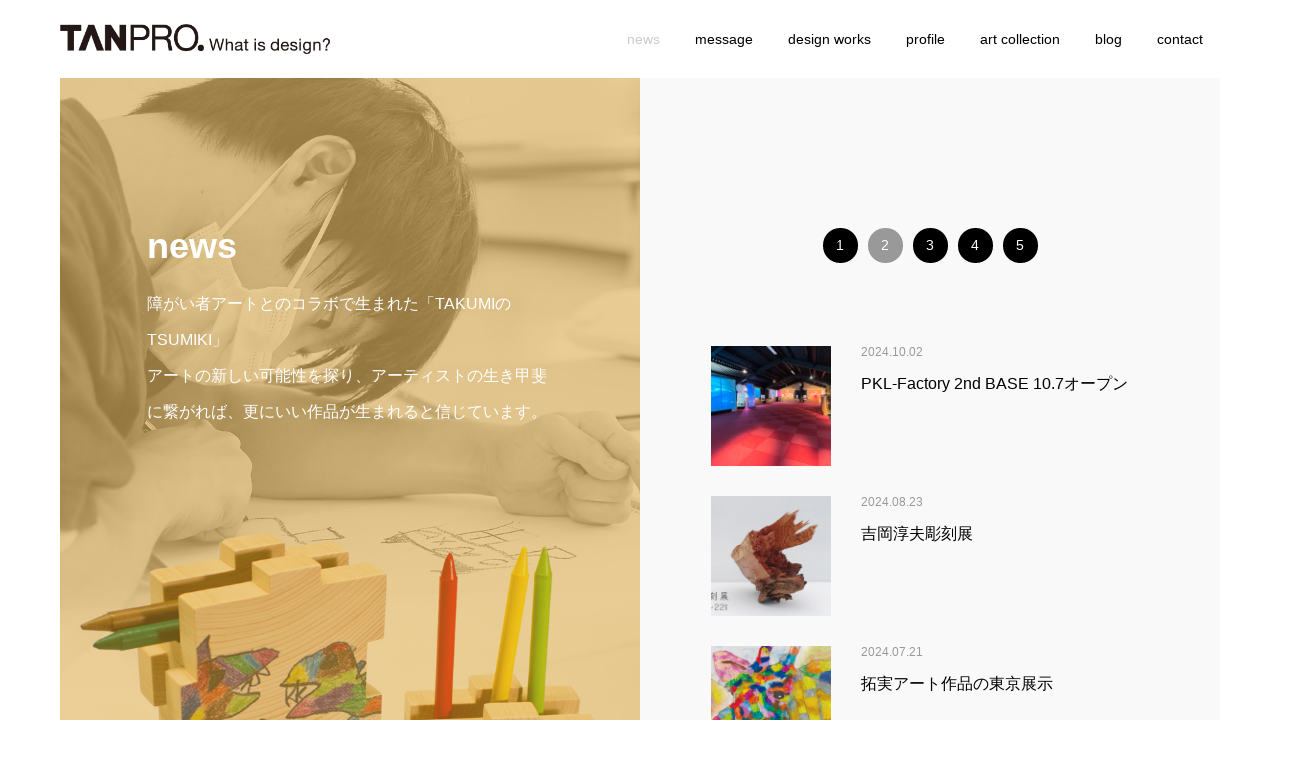

--- FILE ---
content_type: text/html; charset=UTF-8
request_url: https://tanpro.jp/news/page/2/
body_size: 8166
content:
<!DOCTYPE html>
<html lang="ja">
<head prefix="og: http://ogp.me/ns# fb: http://ogp.me/ns/fb#">
<meta charset="UTF-8">
<meta name="description" content="What is design?">
<meta name="viewport" content="width=device-width">
<meta property="og:type" content="website">
<meta property="og:url" content="https://tanpro.jp/news/page/2/">
<meta property="og:title" content="news &#8211; ページ 2 &#8211; TANPRO.">
<meta property="og:description" content="What is design?">
<meta property="og:site_name" content="TANPRO.">
<meta property="og:image" content="https://tanpro.jp/tanpro/wp-content/uploads/2022/10/TANPRO_FB.jpg">
<meta property="og:image:secure_url" content="https://tanpro.jp/tanpro/wp-content/uploads/2022/10/TANPRO_FB.jpg"> 
<meta property="og:image:width" content="1200"> 
<meta property="og:image:height" content="630">
<meta property="fb:app_id" content="768599564218063">
<title>news &#8211; ページ 2 &#8211; TANPRO.</title>
<meta name='robots' content='max-image-preview:large' />
<link rel='dns-prefetch' href='//webfonts.sakura.ne.jp' />
<link rel='dns-prefetch' href='//use.fontawesome.com' />
<link rel="alternate" type="application/rss+xml" title="TANPRO. &raquo; フィード" href="https://tanpro.jp/feed/" />
<link rel="alternate" type="application/rss+xml" title="TANPRO. &raquo; コメントフィード" href="https://tanpro.jp/comments/feed/" />
<link rel="alternate" type="application/rss+xml" title="TANPRO. &raquo; news フィード" href="https://tanpro.jp/news/feed/" />
<style id='wp-img-auto-sizes-contain-inline-css' type='text/css'>
img:is([sizes=auto i],[sizes^="auto," i]){contain-intrinsic-size:3000px 1500px}
/*# sourceURL=wp-img-auto-sizes-contain-inline-css */
</style>
<link rel='stylesheet' id='wp-block-library-css' href='https://tanpro.jp/tanpro/wp-includes/css/dist/block-library/style.min.css?ver=6.9' type='text/css' media='all' />
<style id='global-styles-inline-css' type='text/css'>
:root{--wp--preset--aspect-ratio--square: 1;--wp--preset--aspect-ratio--4-3: 4/3;--wp--preset--aspect-ratio--3-4: 3/4;--wp--preset--aspect-ratio--3-2: 3/2;--wp--preset--aspect-ratio--2-3: 2/3;--wp--preset--aspect-ratio--16-9: 16/9;--wp--preset--aspect-ratio--9-16: 9/16;--wp--preset--color--black: #000000;--wp--preset--color--cyan-bluish-gray: #abb8c3;--wp--preset--color--white: #ffffff;--wp--preset--color--pale-pink: #f78da7;--wp--preset--color--vivid-red: #cf2e2e;--wp--preset--color--luminous-vivid-orange: #ff6900;--wp--preset--color--luminous-vivid-amber: #fcb900;--wp--preset--color--light-green-cyan: #7bdcb5;--wp--preset--color--vivid-green-cyan: #00d084;--wp--preset--color--pale-cyan-blue: #8ed1fc;--wp--preset--color--vivid-cyan-blue: #0693e3;--wp--preset--color--vivid-purple: #9b51e0;--wp--preset--gradient--vivid-cyan-blue-to-vivid-purple: linear-gradient(135deg,rgb(6,147,227) 0%,rgb(155,81,224) 100%);--wp--preset--gradient--light-green-cyan-to-vivid-green-cyan: linear-gradient(135deg,rgb(122,220,180) 0%,rgb(0,208,130) 100%);--wp--preset--gradient--luminous-vivid-amber-to-luminous-vivid-orange: linear-gradient(135deg,rgb(252,185,0) 0%,rgb(255,105,0) 100%);--wp--preset--gradient--luminous-vivid-orange-to-vivid-red: linear-gradient(135deg,rgb(255,105,0) 0%,rgb(207,46,46) 100%);--wp--preset--gradient--very-light-gray-to-cyan-bluish-gray: linear-gradient(135deg,rgb(238,238,238) 0%,rgb(169,184,195) 100%);--wp--preset--gradient--cool-to-warm-spectrum: linear-gradient(135deg,rgb(74,234,220) 0%,rgb(151,120,209) 20%,rgb(207,42,186) 40%,rgb(238,44,130) 60%,rgb(251,105,98) 80%,rgb(254,248,76) 100%);--wp--preset--gradient--blush-light-purple: linear-gradient(135deg,rgb(255,206,236) 0%,rgb(152,150,240) 100%);--wp--preset--gradient--blush-bordeaux: linear-gradient(135deg,rgb(254,205,165) 0%,rgb(254,45,45) 50%,rgb(107,0,62) 100%);--wp--preset--gradient--luminous-dusk: linear-gradient(135deg,rgb(255,203,112) 0%,rgb(199,81,192) 50%,rgb(65,88,208) 100%);--wp--preset--gradient--pale-ocean: linear-gradient(135deg,rgb(255,245,203) 0%,rgb(182,227,212) 50%,rgb(51,167,181) 100%);--wp--preset--gradient--electric-grass: linear-gradient(135deg,rgb(202,248,128) 0%,rgb(113,206,126) 100%);--wp--preset--gradient--midnight: linear-gradient(135deg,rgb(2,3,129) 0%,rgb(40,116,252) 100%);--wp--preset--font-size--small: 13px;--wp--preset--font-size--medium: 20px;--wp--preset--font-size--large: 36px;--wp--preset--font-size--x-large: 42px;--wp--preset--spacing--20: 0.44rem;--wp--preset--spacing--30: 0.67rem;--wp--preset--spacing--40: 1rem;--wp--preset--spacing--50: 1.5rem;--wp--preset--spacing--60: 2.25rem;--wp--preset--spacing--70: 3.38rem;--wp--preset--spacing--80: 5.06rem;--wp--preset--shadow--natural: 6px 6px 9px rgba(0, 0, 0, 0.2);--wp--preset--shadow--deep: 12px 12px 50px rgba(0, 0, 0, 0.4);--wp--preset--shadow--sharp: 6px 6px 0px rgba(0, 0, 0, 0.2);--wp--preset--shadow--outlined: 6px 6px 0px -3px rgb(255, 255, 255), 6px 6px rgb(0, 0, 0);--wp--preset--shadow--crisp: 6px 6px 0px rgb(0, 0, 0);}:where(.is-layout-flex){gap: 0.5em;}:where(.is-layout-grid){gap: 0.5em;}body .is-layout-flex{display: flex;}.is-layout-flex{flex-wrap: wrap;align-items: center;}.is-layout-flex > :is(*, div){margin: 0;}body .is-layout-grid{display: grid;}.is-layout-grid > :is(*, div){margin: 0;}:where(.wp-block-columns.is-layout-flex){gap: 2em;}:where(.wp-block-columns.is-layout-grid){gap: 2em;}:where(.wp-block-post-template.is-layout-flex){gap: 1.25em;}:where(.wp-block-post-template.is-layout-grid){gap: 1.25em;}.has-black-color{color: var(--wp--preset--color--black) !important;}.has-cyan-bluish-gray-color{color: var(--wp--preset--color--cyan-bluish-gray) !important;}.has-white-color{color: var(--wp--preset--color--white) !important;}.has-pale-pink-color{color: var(--wp--preset--color--pale-pink) !important;}.has-vivid-red-color{color: var(--wp--preset--color--vivid-red) !important;}.has-luminous-vivid-orange-color{color: var(--wp--preset--color--luminous-vivid-orange) !important;}.has-luminous-vivid-amber-color{color: var(--wp--preset--color--luminous-vivid-amber) !important;}.has-light-green-cyan-color{color: var(--wp--preset--color--light-green-cyan) !important;}.has-vivid-green-cyan-color{color: var(--wp--preset--color--vivid-green-cyan) !important;}.has-pale-cyan-blue-color{color: var(--wp--preset--color--pale-cyan-blue) !important;}.has-vivid-cyan-blue-color{color: var(--wp--preset--color--vivid-cyan-blue) !important;}.has-vivid-purple-color{color: var(--wp--preset--color--vivid-purple) !important;}.has-black-background-color{background-color: var(--wp--preset--color--black) !important;}.has-cyan-bluish-gray-background-color{background-color: var(--wp--preset--color--cyan-bluish-gray) !important;}.has-white-background-color{background-color: var(--wp--preset--color--white) !important;}.has-pale-pink-background-color{background-color: var(--wp--preset--color--pale-pink) !important;}.has-vivid-red-background-color{background-color: var(--wp--preset--color--vivid-red) !important;}.has-luminous-vivid-orange-background-color{background-color: var(--wp--preset--color--luminous-vivid-orange) !important;}.has-luminous-vivid-amber-background-color{background-color: var(--wp--preset--color--luminous-vivid-amber) !important;}.has-light-green-cyan-background-color{background-color: var(--wp--preset--color--light-green-cyan) !important;}.has-vivid-green-cyan-background-color{background-color: var(--wp--preset--color--vivid-green-cyan) !important;}.has-pale-cyan-blue-background-color{background-color: var(--wp--preset--color--pale-cyan-blue) !important;}.has-vivid-cyan-blue-background-color{background-color: var(--wp--preset--color--vivid-cyan-blue) !important;}.has-vivid-purple-background-color{background-color: var(--wp--preset--color--vivid-purple) !important;}.has-black-border-color{border-color: var(--wp--preset--color--black) !important;}.has-cyan-bluish-gray-border-color{border-color: var(--wp--preset--color--cyan-bluish-gray) !important;}.has-white-border-color{border-color: var(--wp--preset--color--white) !important;}.has-pale-pink-border-color{border-color: var(--wp--preset--color--pale-pink) !important;}.has-vivid-red-border-color{border-color: var(--wp--preset--color--vivid-red) !important;}.has-luminous-vivid-orange-border-color{border-color: var(--wp--preset--color--luminous-vivid-orange) !important;}.has-luminous-vivid-amber-border-color{border-color: var(--wp--preset--color--luminous-vivid-amber) !important;}.has-light-green-cyan-border-color{border-color: var(--wp--preset--color--light-green-cyan) !important;}.has-vivid-green-cyan-border-color{border-color: var(--wp--preset--color--vivid-green-cyan) !important;}.has-pale-cyan-blue-border-color{border-color: var(--wp--preset--color--pale-cyan-blue) !important;}.has-vivid-cyan-blue-border-color{border-color: var(--wp--preset--color--vivid-cyan-blue) !important;}.has-vivid-purple-border-color{border-color: var(--wp--preset--color--vivid-purple) !important;}.has-vivid-cyan-blue-to-vivid-purple-gradient-background{background: var(--wp--preset--gradient--vivid-cyan-blue-to-vivid-purple) !important;}.has-light-green-cyan-to-vivid-green-cyan-gradient-background{background: var(--wp--preset--gradient--light-green-cyan-to-vivid-green-cyan) !important;}.has-luminous-vivid-amber-to-luminous-vivid-orange-gradient-background{background: var(--wp--preset--gradient--luminous-vivid-amber-to-luminous-vivid-orange) !important;}.has-luminous-vivid-orange-to-vivid-red-gradient-background{background: var(--wp--preset--gradient--luminous-vivid-orange-to-vivid-red) !important;}.has-very-light-gray-to-cyan-bluish-gray-gradient-background{background: var(--wp--preset--gradient--very-light-gray-to-cyan-bluish-gray) !important;}.has-cool-to-warm-spectrum-gradient-background{background: var(--wp--preset--gradient--cool-to-warm-spectrum) !important;}.has-blush-light-purple-gradient-background{background: var(--wp--preset--gradient--blush-light-purple) !important;}.has-blush-bordeaux-gradient-background{background: var(--wp--preset--gradient--blush-bordeaux) !important;}.has-luminous-dusk-gradient-background{background: var(--wp--preset--gradient--luminous-dusk) !important;}.has-pale-ocean-gradient-background{background: var(--wp--preset--gradient--pale-ocean) !important;}.has-electric-grass-gradient-background{background: var(--wp--preset--gradient--electric-grass) !important;}.has-midnight-gradient-background{background: var(--wp--preset--gradient--midnight) !important;}.has-small-font-size{font-size: var(--wp--preset--font-size--small) !important;}.has-medium-font-size{font-size: var(--wp--preset--font-size--medium) !important;}.has-large-font-size{font-size: var(--wp--preset--font-size--large) !important;}.has-x-large-font-size{font-size: var(--wp--preset--font-size--x-large) !important;}
/*# sourceURL=global-styles-inline-css */
</style>

<style id='classic-theme-styles-inline-css' type='text/css'>
/*! This file is auto-generated */
.wp-block-button__link{color:#fff;background-color:#32373c;border-radius:9999px;box-shadow:none;text-decoration:none;padding:calc(.667em + 2px) calc(1.333em + 2px);font-size:1.125em}.wp-block-file__button{background:#32373c;color:#fff;text-decoration:none}
/*# sourceURL=/wp-includes/css/classic-themes.min.css */
</style>
<style id='font-awesome-svg-styles-default-inline-css' type='text/css'>
.svg-inline--fa {
  display: inline-block;
  height: 1em;
  overflow: visible;
  vertical-align: -.125em;
}
/*# sourceURL=font-awesome-svg-styles-default-inline-css */
</style>
<link rel='stylesheet' id='font-awesome-svg-styles-css' href='https://tanpro.jp/tanpro/wp-content/uploads/font-awesome/v6.1.1/css/svg-with-js.css' type='text/css' media='all' />
<style id='font-awesome-svg-styles-inline-css' type='text/css'>
   .wp-block-font-awesome-icon svg::before,
   .wp-rich-text-font-awesome-icon svg::before {content: unset;}
/*# sourceURL=font-awesome-svg-styles-inline-css */
</style>
<link rel='stylesheet' id='foobox-free-min-css' href='https://tanpro.jp/tanpro/wp-content/plugins/foobox-image-lightbox/free/css/foobox.free.min.css?ver=2.7.35' type='text/css' media='all' />
<link rel='stylesheet' id='numero-style-css' href='https://tanpro.jp/tanpro/wp-content/themes/numero/style.css?ver=1.4.1' type='text/css' media='all' />
<link rel='stylesheet' id='numero-slick-css' href='https://tanpro.jp/tanpro/wp-content/themes/numero/css/slick.min.css?ver=6.9' type='text/css' media='all' />
<link rel='stylesheet' id='numero-perfect-scrollbar-css' href='https://tanpro.jp/tanpro/wp-content/themes/numero/css/perfect-scrollbar.css?ver=6.9' type='text/css' media='all' />
<link rel='stylesheet' id='font-awesome-official-css' href='https://use.fontawesome.com/releases/v6.1.1/css/all.css' type='text/css' media='all' integrity="sha384-/frq1SRXYH/bSyou/HUp/hib7RVN1TawQYja658FEOodR/FQBKVqT9Ol+Oz3Olq5" crossorigin="anonymous" />
<link rel='stylesheet' id='font-awesome-official-v4shim-css' href='https://use.fontawesome.com/releases/v6.1.1/css/v4-shims.css' type='text/css' media='all' integrity="sha384-4Jczmr1SlicmtiAiHGxwWtSzLJAS97HzJsKGqfC0JtZktLrPXIux1u6GJNVRRqiN" crossorigin="anonymous" />
<script type="text/javascript" src="https://tanpro.jp/tanpro/wp-includes/js/jquery/jquery.min.js?ver=3.7.1" id="jquery-core-js"></script>
<script type="text/javascript" src="https://tanpro.jp/tanpro/wp-includes/js/jquery/jquery-migrate.min.js?ver=3.4.1" id="jquery-migrate-js"></script>
<script type="text/javascript" src="//webfonts.sakura.ne.jp/js/sakurav3.js?fadein=0&amp;ver=3.1.4" id="typesquare_std-js"></script>
<script type="text/javascript" id="foobox-free-min-js-before">
/* <![CDATA[ */
/* Run FooBox FREE (v2.7.35) */
var FOOBOX = window.FOOBOX = {
	ready: true,
	disableOthers: false,
	o: {wordpress: { enabled: true }, countMessage:'image %index of %total', captions: { dataTitle: ["captionTitle","title"], dataDesc: ["captionDesc","description"] }, rel: '', excludes:'.fbx-link,.nofoobox,.nolightbox,a[href*="pinterest.com/pin/create/button/"]', affiliate : { enabled: false }},
	selectors: [
		".foogallery-container.foogallery-lightbox-foobox", ".foogallery-container.foogallery-lightbox-foobox-free", ".gallery", ".wp-block-gallery", ".wp-caption", ".wp-block-image", "a:has(img[class*=wp-image-])", ".post a:has(img[class*=wp-image-])", ".foobox"
	],
	pre: function( $ ){
		// Custom JavaScript (Pre)
		
	},
	post: function( $ ){
		// Custom JavaScript (Post)
		
		// Custom Captions Code
		
	},
	custom: function( $ ){
		// Custom Extra JS
		
	}
};
//# sourceURL=foobox-free-min-js-before
/* ]]> */
</script>
<script type="text/javascript" src="https://tanpro.jp/tanpro/wp-content/plugins/foobox-image-lightbox/free/js/foobox.free.min.js?ver=2.7.35" id="foobox-free-min-js"></script>
<link rel="https://api.w.org/" href="https://tanpro.jp/wp-json/" /><link rel="EditURI" type="application/rsd+xml" title="RSD" href="https://tanpro.jp/tanpro/xmlrpc.php?rsd" />
<meta name="generator" content="WordPress 6.9" />
<link rel="shortcut icon" href="https://tanpro.jp/tanpro/wp-content/uploads/2022/10/favicon.png">
<style>
body { background-color: #ffffff; }
.p-header__bar, .p-header__bar a, .p-footer, .p-footer a { color: #000000; }
.p-header__bar a:hover, .p-footer a:hover { color: #cccccc; }
.l-main { background-color: #f9f9f9; }
.p-body a, .custom-html-widget a { color: #0090ea; }
.p-body a:hover, .custom-html-widget a:hover { color: #cccccc; }
.p-archive-categories__filter-item.is-active { background-color: rgba(255, 255, 255, 0.5); }
.p-category-item, .p-button, .p-page-links > span, .p-page-links a:hover, .p-pager__item .current, .p-pager__item a:hover, .p-archive-categories__filter-item:hover { background-color: #ffffff; }
.p-index-newsticker__item-date { color: #ffffff }
.p-ranking__item-rank-bg::after::after { border-left-color: #ffffff; border-top-color: #ffffff; }
.p-archive-categories--type2 .p-archive-categories__filter-item.is-active { background-color: rgba(255, 255, 255, 0.5); }
.p-gallery-category-item, .p-entry-gallery .p-button, .p-entry-gallery .p-page-links > span, .p-entry-gallery .p-page-links a:hover, .p-pager-gallery .p-pager__item .current, .p-pager-gallery .p-pager__item a:hover, .p-archive-categories--type2 .p-archive-categories__filter-item:hover, .p-archive-gallery__item-button:hover, .p-entry-gallery__likes:hover { background-color: #ffffff; }
.p-modal-gallery-slide__button-likes:hover, .p-modal-gallery-slide__button-link:hover { border-color: #ffffff; background-color: #ffffff; }
.p-index-newsticker--type2 .p-index-newsticker__item-date, body.is-wp-mobile-device .p-archive-gallery__item-button:hover, .p-entry-gallery__likes, .p-modal-gallery-slide__button-likes, .p-modal-gallery-slide__category a:hover { color: #ffffff }
.p-ranking--gallery .p-ranking__item-rank-bg::after { border-left-color: #ffffff; border-top-color: #ffffff; }
.c-comment__tab-item.is-active a, .c-comment__tab-item a:hover, .c-comment__tab-item.is-active p { background-color: rgba(255, 255, 255, 0.7); }
.c-comment__tab-item.is-active a:after, .c-comment__tab-item.is-active p:after { border-top-color: rgba(255, 255, 255, 0.7); }
.p-index-newsticker, .p-archive-categories__filter, .p-archive-categories { background-color: #e6e6e6; }
body, input, textarea { font-family: "Segoe UI", Verdana, "游ゴシック", YuGothic, "Hiragino Kaku Gothic ProN", Meiryo, sans-serif; }
.p-logo, .p-entry__title, .p-headline, .p-page-header__title, .p-page-header__image-title, .p-widget__title {
font-family: "Segoe UI", Verdana, "游ゴシック", YuGothic, "Hiragino Kaku Gothic ProN", Meiryo, sans-serif;
}
.c-load--type1 { border: 3px solid rgba(153, 153, 153, 0.2); border-top-color: #000000; }
.p-hover-effect--type1:hover .p-hover-effect__image { -webkit-transform: scale(1.2) rotate(2deg); -moz-transform: scale(1.2) rotate(2deg); -ms-transform: scale(1.2) rotate(2deg); transform: scale(1.2) rotate(2deg); }
.p-hover-effect--type2 .p-hover-effect__image { -webkit-transform: scale(1.2) translate3d(-8px, 0, 0); -moz-transform: scale(1.2) translate3d(-8px, 0, 0); -ms-transform: scale(1.2) translate3d(-8px, 0, 0); transform: scale(1.2) translate3d(-8px, 0, 0); }
.p-hover-effect--type2:hover .p-hover-effect__image { -webkit-transform: scale(1.2) translate3d(8px, 0, 0); -moz-transform: scale(1.2) translate3d(8px, 0, 0); -ms-transform: scale(1.2) translate3d(8px, 0, 0); transform: scale(1.2) translate3d(8px, 0, 0); }
.p-hover-effect--type2:hover .p-hover-effect__bg { background: #000000; }
.p-hover-effect--type2:hover .p-hover-effect__image { opacity: 0.5 }
.p-hover-effect--type3:hover .p-hover-effect__bg { background: #000000; }
.p-hover-effect--type3:hover .p-hover-effect__image { opacity: 0.5; }
.p-entry__title { font-size: 36px; }
.p-entry__body { color: #000000; font-size: 16px; }
.p-entry__header.has-image .p-entry__date, .p-entry__header.has-image .p-entry__title { color: #ffffff; }
.p-entry-post__header.has-image .p-entry__header-overlay { background-color: rgba(0, 0, 0, 0.2); }
.p-entry-gallery__title { color: #000000; font-size: 32px; }
.p-entry-gallery__body { color: #000000; font-size: 14px; }
.p-archive-gallery__item-caption { background-color: rgba(255, 255, 255, 0.5); }
.p-modal-gallery { background-color: #ffffff; }
.p-modal-gallery-slider, .p-modal-gallery-slider a { color: #000000; }
.p-modal-gallery-slider .slick-arrow { color: #000000; }
.p-modal-gallery-slider .slick-arrow:hover { color: #999999; }
.p-modal-gallery-thumbnail-slider { background-color: #c1c1c1; }
.p-entry-information__title { font-size: 35px; }
.p-entry-information__body { color: #000000; font-size: 15px; }
.p-entry-information__header.has-image .p-entry__date, .p-entry-information__header.has-image .p-entry__title { color: #ffffff; }
.p-entry-information__header.has-image .p-entry__header-overlay { background-color: rgba(48, 48, 48, 0.3); }
.p-header__logo--text { font-size: 26px; }
.p-global-nav .sub-menu a { background-color: #222222; color: #ffffff; }
.p-global-nav .sub-menu a:hover, .p-global-nav .sub-menu .current-menu-item > a { background-color: #999999; color: #ffffff; }
.p-megamenu-a { background-color: #222222; }
.p-megamenu-a__list-item { background-color: #00a4a4; }
.p-megamenu-b { background-color: #222222; }
.p-drawer__contents { background-color: #f0f0f0; }
.p-drawer__contents, .p-drawer__contents a, .p-drawer .p-widget__title { color: #000000; }
.p-drawer .ps__thumb-y { background-color: #666666; }
@media (min-width: 992px) {
	.p-global-nav > li > a { color: #000000; }
	.p-global-nav > li:hover > a, .p-global-nav > li.current-menu-item > a { color: #cccccc; }
	.p-drawer__contents a:hover, .p-drawer__contents .current-cat a { color: #ff8000; }
	.p-sidemenu, .p-sidemenu a { color: #000000; }
	.p-sidemenu a:hover { color: #cccccc; }
}
@media only screen and (max-width: 991px) {
	body.l-header__fix--mobile .is-header-fixed .l-header__bar { background-color: rgba(255, 255, 255, 0.8); }
	.p-header__logo--text { font-size: 24px; }
	.p-drawer__contents a:hover, .p-drawer__contents .current-cat a { color: #ff8000; }
	.p-drawer__menu a, .p-drawer__menu .p-sidemenu__nourl, .p-drawer__menu > li > a { background-color: #222222; color: #ffffff; }
	.p-drawer__menu a:hover, .p-drawer__menu > li > a:hover { background-color: #222222; color: #ff8000; }
	.p-drawer__menu .sub-menu a { background-color: #333333; color: #ffffff; }
	.p-drawer__menu .sub-menu a:hover { background-color: #333333; color: #ff8000; }
	.p-archive-gallery__item-button:hover { color: #ffffff; }
	.p-entry__title { font-size: 22px; }
	.p-entry__body { font-size: 14px; }
	.p-entry-gallery__title { font-size: 20px; }
	.p-entry-gallery__body { font-size: 12px; }
	.p-entry-information__title { font-size: 21px; }
	.p-entry-information__body { font-size: 13px; }
	.p-modal-gallery-slider, .p-modal-gallery-slider a {  }
	.p-modal-gallery-slider .slick-arrow, .p-modal-gallery-slider .slick-arrow:hover {  }
}
body.home main.l-main {
  background-color: #ffffff;
}


.p-header__logo img {
  max-width: 270px;
}

.p-gallery-category-item{
display: none;
}

div.p-header__logo--mobile img{
max-width: 240px;
}

nav.p-global-nav__container{
  right: 0!important;
}

@media screen and (min-width: 992px) {
.p-global-nav {
  justify-content: flex-end;
}
}

.p-archive-gallery__item-title {
  display: none;
}

.p-archive-gallery__item-button {
 background:rgba(0,0,0,0.8);
}
.p-archive-gallery__item-button:hover {
  background-color: rgba(0,0,0,0.5);
}

a.p-archive-gallery__item-button::before {
color: #ffffff;
}

@media only screen and (max-width: 991px){
a.p-archive-gallery__item-button::before {
  color: #ffffff;
}
}

body.is-wp-mobile-device .p-archive-gallery__item-button {
  background:rgba(0,0,0,0.5) !important;
  border-radius: 50%;
  color: #fff ;
  height: 30px;
  line-height: 30px;
  width: 30px;
}

.p-archive-gallery__item-button-gallery::before {
  content: '\e948';
}

body.is-wp-mobile-device .p-archive-gallery__item-thumbnail::after {
background: none;
}

.wp-calendar-table td {
color: #ccc !important;
}


.wp-calendar-table td a {
color: #000 !important;
font-weight: bold;
}

.p-category-item, .p-category-item:hover {
  color: #000000;
}

.p-pager__item .current {
  background-color: #ccc;
}

.p-pager__item a:hover{
  color: #000 !important;
}

.p-entry-gallery__likes {
  color: #000;
}

.p-entry-gallery__likes:hover {
  color: #ccc;
}

.p-modal-gallery-slider a:hover {
  color: #ccc;
border: 1px solid #eee;
}

</style>
</head>
<body class="archive paged post-type-archive post-type-archive-news paged-2 post-type-paged-2 wp-theme-numero l-header--type2--mobile l-header__fix--mobile">
<div id="site_loader_overlay">
	<div id="site_loader_animation" class="c-load--type1">
	</div>
</div>
<header id="js-header" class="l-header">
	<div class="l-header__bar l-header__bar--mobile p-header__bar">
		<div class="p-header__bar-inner l-inner--md l-inner--sm">
			<div class="p-logo p-header__logo p-header__logo--retina">
				<a href="https://tanpro.jp/"><img src="https://tanpro.jp/tanpro/wp-content/uploads/2022/10/logo_03.png" alt="TANPRO." width="459"></a>
			</div>
			<div class="p-logo p-header__logo--mobile p-header__logo--retina">
				<a href="https://tanpro.jp/"><img src="https://tanpro.jp/tanpro/wp-content/uploads/2022/10/logo_03.png" alt="TANPRO." width="459"></a>
			</div>
			<a href="#" id="js-menu-button" class="p-menu-button c-menu-button u-hidden u-visible-sm"></a>
		</div>
	</div>
	<div class="p-drawer p-drawer--mobile">
		<div class="p-drawer__inner l-inner--md">
			<div class="p-drawer__contents">
<div class="p-widget p-widget-drawer WP_Widget_Search">
<form role="search" method="get" id="searchform" class="searchform" action="https://tanpro.jp/">
				<div>
					<label class="screen-reader-text" for="s">検索:</label>
					<input type="text" value="" name="s" id="s" />
					<input type="submit" id="searchsubmit" value="検索" />
				</div>
			</form></div>
<nav class="p-global-nav__container p-drawer__menu"><ul id="js-global-nav" class="p-global-nav"><li id="menu-item-44" class="menu-item menu-item-type-post_type_archive menu-item-object-news current-menu-item menu-item-44"><a href="https://tanpro.jp/news/" aria-current="page">news<span class="p-global-nav__toggle"></span></a></li>
<li id="menu-item-42" class="menu-item menu-item-type-post_type menu-item-object-page menu-item-42"><a href="https://tanpro.jp/message/">message<span class="p-global-nav__toggle"></span></a></li>
<li id="menu-item-53" class="menu-item menu-item-type-custom menu-item-object-custom menu-item-53"><a href="/gallery/">design works<span class="p-global-nav__toggle"></span></a></li>
<li id="menu-item-47" class="menu-item menu-item-type-post_type menu-item-object-page menu-item-47"><a href="https://tanpro.jp/profile/">profile<span class="p-global-nav__toggle"></span></a></li>
<li id="menu-item-1786" class="menu-item menu-item-type-post_type menu-item-object-page menu-item-has-children menu-item-1786"><a href="https://tanpro.jp/ozaki-gallery/">art collection<span class="p-global-nav__toggle"></span></a>
<ul class="sub-menu">
	<li id="menu-item-1787" class="menu-item menu-item-type-post_type menu-item-object-page menu-item-1787"><a href="https://tanpro.jp/ozaki-gallery/">カメラマン 尾崎 清忠<span class="p-global-nav__toggle"></span></a></li>
</ul>
</li>
<li id="menu-item-644" class="menu-item menu-item-type-post_type menu-item-object-page current_page_parent menu-item-has-children menu-item-644"><a href="https://tanpro.jp/blog/">blog<span class="p-global-nav__toggle"></span></a>
<ul class="sub-menu">
	<li id="menu-item-1515" class="menu-item menu-item-type-taxonomy menu-item-object-category menu-item-1515"><a href="https://tanpro.jp/category/hitorigoto/">hitorigoto<span class="p-global-nav__toggle"></span></a></li>
	<li id="menu-item-1516" class="menu-item menu-item-type-taxonomy menu-item-object-category menu-item-1516"><a href="https://tanpro.jp/category/customer_news/">Customer news<span class="p-global-nav__toggle"></span></a></li>
	<li id="menu-item-1710" class="menu-item menu-item-type-taxonomy menu-item-object-category menu-item-1710"><a href="https://tanpro.jp/category/my-favorites/">My Favorites<span class="p-global-nav__toggle"></span></a></li>
</ul>
</li>
<li id="menu-item-56" class="menu-item menu-item-type-post_type menu-item-object-page menu-item-56"><a href="https://tanpro.jp/contact/">contact<span class="p-global-nav__toggle"></span></a></li>
</ul></nav>			</div>
			<div class="p-drawer-overlay"></div>
		</div>
	</div>
</header>
<main class="l-main l-inner--md">
	<div class="l-inner--sm l-main-layout--type2">
		<header class="p-page-header__image" style="background-image: url(https://tanpro.jp/tanpro/wp-content/uploads/2022/06/img_tsumiki_tate.jpg);">
			<div class="p-page-header__overlay" style="background-color: rgba(216, 160, 47, 0.5);">
				<div class="p-page-header__inner l-inner">
					<h1 class="p-page-header__image-title ">news</h1>
					<p class="p-page-header__image-desc">障がい者アートとのコラボで生まれた「TAKUMIのTSUMIKI」<br>アートの新しい可能性を探り、アーティストの生き甲斐に繋がれば、更にいい作品が生まれると信じています。</p>
				</div>
			</div>
		</header>
		<div class="l-mian__inner l-inner02">
			<ul id="js-pager-information" class="p-pager p-pager-information"><li class="p-pager__item"><a class="page-numbers" href="https://tanpro.jp/news/">1</a></li><li class="p-pager__item p-pager__item--current"><span aria-current="page" class="page-numbers current">2</span></li><li class="p-pager__item"><a class="page-numbers" href="https://tanpro.jp/news/page/3/">3</a></li><li class="p-pager__item"><a class="page-numbers" href="https://tanpro.jp/news/page/4/">4</a></li><li class="p-pager__item"><a class="page-numbers" href="https://tanpro.jp/news/page/5/">5</a></li></ul>			<div id="js-archive-information" class="p-archive-information">
				<article class="p-archive-information__item">
					<a class="p-hover-effect--type1 u-clearfix" href="https://tanpro.jp/news/pkl_factory_2nd_base/">
						<div class="p-archive-information__item-thumbnail p-hover-effect__bg">
							<div class="p-archive-information__item-thumbnail__image p-hover-effect__image" style="background-image: url(https://tanpro.jp/tanpro/wp-content/uploads/2024/10/pkl_museum_01-500x500.jpg);"></div>
						</div>
						<p class="p-archive-information__item-date p-article__meta"><time datetime="2024-10-02T23:30:00+09:00">2024.10.02</time></p>
						<h2 class="p-archive-information__item-title p-article__title js-multiline-ellipsis">PKL-Factory 2nd BASE 10.7オープン</h2>
					</a>
				</article>
				<article class="p-archive-information__item">
					<a class="p-hover-effect--type1 u-clearfix" href="https://tanpro.jp/news/yoshioka_ginza/">
						<div class="p-archive-information__item-thumbnail p-hover-effect__bg">
							<div class="p-archive-information__item-thumbnail__image p-hover-effect__image" style="background-image: url(https://tanpro.jp/tanpro/wp-content/uploads/2024/07/240716dm_om-500x500.jpg);"></div>
						</div>
						<p class="p-archive-information__item-date p-article__meta"><time datetime="2024-08-23T19:36:00+09:00">2024.08.23</time></p>
						<h2 class="p-archive-information__item-title p-article__title js-multiline-ellipsis">吉岡淳夫彫刻展</h2>
					</a>
				</article>
				<article class="p-archive-information__item">
					<a class="p-hover-effect--type1 u-clearfix" href="https://tanpro.jp/news/takumi_tokyo/">
						<div class="p-archive-information__item-thumbnail p-hover-effect__bg">
							<div class="p-archive-information__item-thumbnail__image p-hover-effect__image" style="background-image: url(https://tanpro.jp/tanpro/wp-content/uploads/2024/07/75cca38fbebcec04006410427c36b358-500x500.jpg);"></div>
						</div>
						<p class="p-archive-information__item-date p-article__meta"><time datetime="2024-07-21T23:53:00+09:00">2024.07.21</time></p>
						<h2 class="p-archive-information__item-title p-article__title js-multiline-ellipsis">拓実アート作品の東京展示</h2>
					</a>
				</article>
				<article class="p-archive-information__item">
					<a class="p-hover-effect--type1 u-clearfix" href="https://tanpro.jp/news/aiueo/">
						<div class="p-archive-information__item-thumbnail p-hover-effect__bg">
							<div class="p-archive-information__item-thumbnail__image p-hover-effect__image" style="background-image: url(https://tanpro.jp/tanpro/wp-content/uploads/2024/07/IMG_0152-s02-500x500.jpg);"></div>
						</div>
						<p class="p-archive-information__item-date p-article__meta"><time datetime="2024-07-04T00:47:31+09:00">2024.07.04</time></p>
						<h2 class="p-archive-information__item-title p-article__title js-multiline-ellipsis">あいうえお</h2>
					</a>
				</article>
				<article class="p-archive-information__item">
					<a class="p-hover-effect--type1 u-clearfix" href="https://tanpro.jp/news/iyorekishi/">
						<div class="p-archive-information__item-thumbnail p-hover-effect__bg">
							<div class="p-archive-information__item-thumbnail__image p-hover-effect__image" style="background-image: url(https://tanpro.jp/tanpro/wp-content/uploads/2024/06/IMG_8822_tytle-500x500.jpg);"></div>
						</div>
						<p class="p-archive-information__item-date p-article__meta"><time datetime="2024-06-13T13:17:14+09:00">2024.06.13</time></p>
						<h2 class="p-archive-information__item-title p-article__title js-multiline-ellipsis">伊豫歴史座学</h2>
					</a>
				</article>
				<article class="p-archive-information__item">
					<a class="p-hover-effect--type1 u-clearfix" href="https://tanpro.jp/news/artdeasobo/">
						<div class="p-archive-information__item-thumbnail p-hover-effect__bg">
							<div class="p-archive-information__item-thumbnail__image p-hover-effect__image" style="background-image: url(https://tanpro.jp/tanpro/wp-content/uploads/2024/03/takumi_1000-500x420.jpg);"></div>
						</div>
						<p class="p-archive-information__item-date p-article__meta"><time datetime="2024-03-02T01:03:46+09:00">2024.03.02</time></p>
						<h2 class="p-archive-information__item-title p-article__title js-multiline-ellipsis">ARTで遊ぼう！</h2>
					</a>
				</article>
			</div>
			<script>
				var _items = document.querySelectorAll('#js-archive-information .p-archive-information__item');
				for (var i=0; i<_items.length; i++) {
					_items[i].style.opacity = 0;
				}
				_items = null;
			</script>
		</div>
	</div>
</main>
<footer class="l-footer">
	<div class="p-footer l-inner--md l-inner--sm">
		<ul class="p-social-nav"><li class="p-social-nav__item p-social-nav__item--instagram"><a href="https://www.instagram.com/tanpro.design/?hl=ja" target="_blank"></a></li><li class="p-social-nav__item p-social-nav__item--facebook"><a href="https://www.facebook.com/tanpro.design" target="_blank"></a></li><li class="p-social-nav__item p-social-nav__item--contact"><a href="mailto:info@tanpro.jp" target="_blank"></a></li></ul>
		<div class="p-copyright">Copyright &copy;<span class="u-hidden-xs">2025</span> TANPRO. All Rights Reserved.</div>
		<div id="js-pagetop" class="p-pagetop"><a href="#"></a></div>
	</div>
</footer>
<script type="speculationrules">
{"prefetch":[{"source":"document","where":{"and":[{"href_matches":"/*"},{"not":{"href_matches":["/tanpro/wp-*.php","/tanpro/wp-admin/*","/tanpro/wp-content/uploads/*","/tanpro/wp-content/*","/tanpro/wp-content/plugins/*","/tanpro/wp-content/themes/numero/*","/*\\?(.+)"]}},{"not":{"selector_matches":"a[rel~=\"nofollow\"]"}},{"not":{"selector_matches":".no-prefetch, .no-prefetch a"}}]},"eagerness":"conservative"}]}
</script>
<script type="text/javascript" id="numero-script-js-extra">
/* <![CDATA[ */
var TCD_FUNCTIONS = {"ajax_url":"https://tanpro.jp/tanpro/wp-admin/admin-ajax.php","ajax_error_message":"\u30a8\u30e9\u30fc\u304c\u767a\u751f\u3057\u307e\u3057\u305f\u3002\u3082\u3046\u4e00\u5ea6\u304a\u8a66\u3057\u304f\u3060\u3055\u3044\u3002","like_require_enable_cookies":"\u3044\u3044\u306d\u3092\u4f7f\u7528\u3059\u308b\u306b\u306fCookie\u3092\u6709\u52b9\u306b\u3057\u3066\u304f\u3060\u3055\u3044\u3002","like_daily_once":"\u3044\u3044\u306d\u306f24\u6642\u9593\u306b1\u56de\u3068\u306a\u308a\u307e\u3059\u3002\u6642\u9593\u3092\u304a\u3044\u3066\u304a\u8a66\u3057\u304f\u3060\u3055\u3044\u3002"};
//# sourceURL=numero-script-js-extra
/* ]]> */
</script>
<script type="text/javascript" src="https://tanpro.jp/tanpro/wp-content/themes/numero/js/functions.js?ver=1.4.1" id="numero-script-js"></script>
<script type="text/javascript" src="https://tanpro.jp/tanpro/wp-content/themes/numero/js/slick.mod.min.js?ver=1.4.1" id="numero-slick-js"></script>
<script type="text/javascript" src="https://tanpro.jp/tanpro/wp-content/themes/numero/js/perfect-scrollbar.min.js?ver=1.4.1" id="numero-perfect-scrollbar-js"></script>
<script type="text/javascript" src="https://tanpro.jp/tanpro/wp-content/themes/numero/js/header-fix.js?ver=1.4.1" id="numero-header-fix-js"></script>
<script type="text/javascript" id="no-right-click-images-admin-js-extra">
/* <![CDATA[ */
var nrci_opts = {"gesture":"1","drag":"1","touch":"1","admin":"1"};
//# sourceURL=no-right-click-images-admin-js-extra
/* ]]> */
</script>
<script type="text/javascript" src="https://tanpro.jp/tanpro/wp-content/plugins/no-right-click-images-plugin/js/no-right-click-images-frontend.js?ver=4.1" id="no-right-click-images-admin-js"></script>
<script>
jQuery(function($){
	var initialized = false;
	var initialize = function(){
		if (initialized) return;
		initialized = true;

		$(document).trigger('js-initialized');
		$(window).trigger('resize').trigger('scroll');
	};

	$(window).load(function() {
		setTimeout(initialize, 800);
		$('#site_loader_animation:not(:hidden, :animated)').delay(600).fadeOut(400);
		$('#site_loader_overlay:not(:hidden, :animated)').delay(900).fadeOut(800, function(){
			$(document).trigger('js-initialized-after');
		});
	});
	setTimeout(function(){
		setTimeout(initialize, 800);
		$('#site_loader_animation:not(:hidden, :animated)').delay(600).fadeOut(400);
		$('#site_loader_overlay:not(:hidden, :animated)').delay(900).fadeOut(800, function(){
			$(document).trigger('js-initialized-after');
		});
	}, 3000);

});
</script>
</body>
</html>


--- FILE ---
content_type: application/javascript
request_url: https://tanpro.jp/tanpro/wp-content/themes/numero/js/functions.js?ver=1.4.1
body_size: 8611
content:
var winWidth;

// ページヘッダーフェードイン初期化
var _items = document.querySelectorAll('.p-page-header__image .p-page-header__inner, .p-entry__header.has-image .p-entry__header-contents');
for (var i=0; i<_items.length; i++) {
	_items[i].style.opacity = 0;
}
_items = null;

jQuery(function($){
	winWidth = $(window).innerWidth();
	$(window).on('resize orientationchange', function(){
		winWidth = $(window).innerWidth();

		setPositionGlobalNav();
	});

	/**
	 * メインmin-height調整
	 */
	var setMainHeight = function(){
		var h = $(window).innerHeight();

		h = h - $('#js-header').innerHeight() - $('#wpadminbar').innerHeight() - $('.l-footer').innerHeight();

		if ($('#js-footer-bar').hasClass('is-active')) {
			h -= $('#js-footer-bar').innerHeight();
		}

		$('.l-main, .l-main-layout--type2, .l-main-layout--type3').css('minHeight', h);
	};
	setMainHeight();
	$(window).on('resize orientationchange', setMainHeight);
	$(document).on('js-footerBar', setMainHeight);

	/**
	 * ドロワーボタン
	 */
	$('#js-menu-button').click(function() {
		if ($('body').hasClass('show-drawer')) {
			$('body').removeClass('show-drawer');
			$(window).off('scroll.drawerScroll').off('resize.drawerScroll');
		} else {
			$('body').toggleClass('show-drawer');
			$(window).on('scroll.drawerScroll', drawerScroll).on('resize.drawerScroll', drawerScroll).trigger('scroll')
			$(document).trigger('drawerUpdate');

		}
		return false;
	});
	$('.p-drawer-overlay, .p-drawer a[href^="#"]').click(function() {
		$('body').removeClass('show-drawer');
		$(window).off('scroll.drawerScroll').off('resize.drawerScroll');
	});
	var drawerScroll = function(event){
		var sct = $(window).scrollTop();
		var ad_h = $('#wpadminbar').innerHeight() || 0;
		var top = $('.l-header__bar').innerHeight();
		var bottom = 0;
		var f_t, f_c;

		if (winWidth <= 600) {
			if (ad_h > 0 && sct <= 300) {
				top += ad_h;
			}
			if (!$('#js-header').hasClass('is-header-fixed')) {
				top -= sct;
				if (top < 0) {
					top = 0;
				}
			}
		} else {
			top += ad_h;
			if (winWidth >= 992 || !$('#js-header').hasClass('is-header-fixed')) {
				top -= sct;
				if (top < ad_h) {
					top = ad_h;
				}
			}
		}

		if ($('#js-footer-bar').hasClass('is-active')) {
			bottom = $('#js-footer-bar').innerHeight();
		}

		if (winWidth >= 992) {
			f_t = $('.l-footer').offset().top || 0;
			if (f_t > 0) {
				f_c = sct + $(window).innerHeight() - f_t;
				if (f_c > 0) {
					bottom = f_c;
				}
			}
		}

		$('.p-drawer').css({
			top: top,
			bottom: bottom
		});
	};

	/**
	 * ドロワー perfect scrollbar
	 */
	if (!$('body').hasClass('is-wp-mobile-device')) {
		var psDrawersPc, psDrawersMobile;
		var drawerPerfectScrollbar = function(){
			if (winWidth >= 992) {
				if (psDrawersPc) {
					psDrawersPc.update();
				} else {
					if ($('.p-drawer--pc').length) {
						psDrawersPc = new PerfectScrollbar('.p-drawer--pc .p-drawer__contents', {
							wheelSpeed: 1,
							wheelPropagation: false
						});
					}
				}
				if (psDrawersMobile) {
					psDrawersMobile.destroy();
					psDrawersMobile = null;
				}
			} else {
				if (psDrawersMobile) {
					psDrawersMobile.update();
				} else {
					if ($('.p-drawer--mobile').length) {
						psDrawersMobile = new PerfectScrollbar('.p-drawer--mobile .p-drawer__contents', {
							wheelSpeed: 1,
							wheelPropagation: false
						});
					}
				}
				if (psDrawersPc) {
					psDrawersPc.destroy();
					psDrawersPc = null;
				}
			}
		};

		$(window).on('resize', drawerPerfectScrollbar);
		$(document).on('drawerUpdate', drawerPerfectScrollbar);
	}

	/**
	 * グローバルナビゲーション PC
	 */
	var setPositionGlobalNav = function(){
		if (winWidth >= 992) {
			$('.p-global-nav__container').css({
				left: $('.p-header__logo:visible').outerWidth(true),
				right: $('#js-menu-button').outerWidth(true)
			});
		}
	};
	setPositionGlobalNav();

	/**
	 * グローバルナビゲーション モバイル
	 */
	$('.p-global-nav .menu-item-has-children > a > .p-global-nav__toggle').click(function() {
		if (winWidth < 992) {
			$(this).toggleClass('is-active');
			$(this).closest('.menu-item-has-children').toggleClass('is-active').find('> .sub-menu').slideToggle(300, function(){
				$(document).trigger('drawerUpdate');
			});
		}
		return false;
	});

	/**
	 * メガメニュ－
	 */
	if ($('#js-global-nav > li > a[data-megamenu]').length && !$('body').hasClass('is-wp-mobile-device')) {
		$('#js-global-nav > li > a[data-megamenu]').each(function(){
			if ($('#'+$(this).attr('data-megamenu')).length) {
				$(this).closest('li').addClass('p-has-megamenu');
			}
		});
		$('#js-global-nav .p-has-megamenu > a[data-megamenu]').on('mouseenter', function(){
			$('#'+$(this).attr('data-megamenu')).addClass('is-active');

		}).on('mouseleave', function(){
			$('#'+$(this).attr('data-megamenu')).removeClass('is-active');
		});
	}

	/**
	 * スムーススクロール
	 */
	$('a[href^="#"]:not([href="#"])').on('click.smoothscroll', function() {
		if (this.hash) {
			if ($(this.hash).length) {
				var t = $(this.hash).offset().top;
				if (winWidth < 992) {
					if ($('body').hasClass('l-header--type2--mobile') || $('body').hasClass('l-header--type3--mobile')) {
						t -= 60;
					}
				}
				$('body, html').animate({
					scrollTop: t
				}, 800);
			}
			return false;
		}
	});

	/**
	 * ページトップ
	 */
	var pagetop = $('#js-pagetop');
	pagetop.click(function() {
		$('body, html').animate({
			scrollTop: 0
		}, 1000);
		return false;
	});
	$(window).scroll(function() {
		if (winWidth < 992) {
			if ($(this).scrollTop() > 100) {
				pagetop.fadeIn(1000);
			} else {
				pagetop.fadeOut(300);
			}
		}
	});
	$('#js-pagetop a').off('click.smoothscroll');

	/**
	 * 記事一覧でのカテゴリークリック
	 */
	$(document).on('mouseenter', 'a [data-url]', function(){
		var $a = $(this).closest('a');
		$a.attr('data-href', $a.attr('href'));
		if ($(this).attr('data-url')) {
			$a.attr('href', $(this).attr('data-url'));
		}
	}).on('mouseleave', 'a [data-url]', function(){
		var $a = $(this).closest('a');
		$a.attr('href', $a.attr('data-href')).removeAttr('data-href');
	}).on('click', 'a [data-url]', function(){
		var $a = $(this).closest('a');
		if ($a.attr('data-href')) {
			$a.attr('href', $a.attr('data-href'));
		}
		if ($(this).attr('data-url')) {
			location.href = $(this).attr('data-url');
			return false;
		}
	});

	/**
	 * コメント
	 */
	if ($('#js-comment__tab').length) {
		var commentTab = $('#js-comment__tab');
		commentTab.find('a').click(function() {
			if (!$(this).parent().hasClass('is-active')) {
				$($('.is-active a', commentTab).attr('href')).animate({opacity: 'hide'}, 0);
				$('.is-active', commentTab).removeClass('is-active');
				$(this).parent().addClass('is-active');
				$($(this).attr('href')).animate({opacity: 'show'}, 1000);
			}
			return false;
		});
	}

	/**
	 * カテゴリー ウィジェット
	 */
	$('.p-widget-categories li ul.children').each(function() {
		$(this).closest('li').addClass('has-children');
		$(this).hide().before('<span class="toggle-children"></span>');
	});
	$('.p-widget-categories .toggle-children').click(function() {
		$(this).closest('li').toggleClass('is-active').find('> ul.children').slideToggle();
	});
	$('.p-widget-categories li.current-cat').each(function() {
		$(this).parents('.has-children').each(function() {
			$(this).addClass('is-active').find('> ul.children').show();
		});
	});

	/**
	 * アーカイブウィジェット
	 */
	if ($('.p-dropdown').length) {
		$('.p-dropdown__title').click(function() {
			$(this).toggleClass('is-active');
			$('+ .p-dropdown__list:not(:animated)', this).slideToggle();
		});
	}

	/**
	 * WP検索ウィジェット
	 */
	$('.p-widget .searchform #searchsubmit').val($('<div>').html('&#xe915;').text());

	/**
	 * いいねクリック
	 */
	$(document).on('click', '.js-add-like', function(){
		var post_id = $(this).attr('data-post-id');
		var type = $(this).attr('data-like-type');
		if (!post_id || !type) return false;
		if ($(this).hasClass('is-ajaxing')) return false;
		if ($(this).hasClass('is-liked')) {
			showModalAlert(TCD_FUNCTIONS.like_daily_once);
			return false;
		}

		ajaxAddLike(this, post_id, type)
		return false;
	});

	/**
	 * いいねajax
	 */
	var ajaxAddLike = function(el, post_id, type) {
		if (!checkCookieEnable) {
			showModalAlert(TCD_FUNCTIONS.like_require_enable_cookies);
			return false;
		}

		$(el).addClass('is-ajaxing');
		$.ajax({
			url: TCD_FUNCTIONS.ajax_url,
			type: 'POST',
			data: {
				action: 'add_post_like',
				post_id: post_id,
				type: type
			},
			success: function(data, textStatus, XMLHttpRequest) {
				$(el).removeClass('is-ajaxing');
				if (data.result == 'added') {
					$('.p-article__likes[data-post-id="'+post_id+'"]').addClass('is-liked').html(data.likes_number)
				} else if (data.message) {
					showModalAlert(data.message);
				} else {
					showModalAlert(TCD_FUNCTIONS.ajax_error_message);
				}
			},
			error: function(XMLHttpRequest, textStatus, errorThrown) {
				$(el).removeClass('is-ajaxing');
				showModalAlert(TCD_FUNCTIONS.ajax_error_message);
			}
		});
	};

	/**
	 * クッキー有効チェック
	 */
	var checkCookieEnabled = null
	var checkCookieEnable = function() {
		if (checkCookieEnabled !== null) {
			return checkCookieEnabled;
		}

		checkCookieEnabled = false;

		if (navigator.cookieEnabled) {
			document.cookie = 'enabled_cookie=1';
			if (document.cookie) {
				if (document.cookie.indexOf('enabled_cookie=1;') > -1) {
					checkCookieEnabled = true;
				}
			}
		}

		return checkCookieEnabled;
	};

	/**
	 * モーダルアラート表示
	 */
	var showModalAlert = function(msg) {
		if (!msg) return false;

		var $modalAlert = $('#js-modal-alert');
		if (!$modalAlert.length) {
			var html = [
				'<div id="js-modal-alert" class="p-modal p-modal--alert">',
				'<div class="p-modal__contents">',
				'<div class="p-modal__contents__inner">',
				'<div class="p-modal__body p-body"></div>',
				'<button class="p-modal__close">&#xe91a;</button></div>',
				'</div>',
				'</div>',
				'</div>'
			].join('');
			$modalAlert = $(html).appendTo('body');
		}

		$('.p-modal.is-active').removeClass('is-active');
		$modalAlert.find('.p-modal__body').html(msg);
		$modalAlert.addClass('is-active');
	};

	/**
	 * モーダル 閉じる
	 */
	$(document).on('click.modalClose', '.p-modal .p-modal__close', function(event){
		$(this).closest('.p-modal').removeClass('is-active');
		return false;
	}).on('click', '.p-modal .p-modal__contents', function(event){
		event.stopPropagation();
	}).on('click', '.p-modal', function(event){
		$(this).removeClass('is-active');
	});

	/**
	 * 初期化処理
	 */
	$(document).on('js-initialized', function(){
		/**
		 * グローバルナビゲーション PC
		 */
		setPositionGlobalNav();

		/**
		 * news ticker
		 */
		if ($('#js-index-newsticker').length) {
			$('#js-index-newsticker').slick({
				infinite: true,
				dots: false,
				arrows: false,
				slidesToShow: 1,
				slidesToScroll: 1,
				adaptiveHeight: false,
				autoplay: true,
				speed: 1000,
				fade: true,
				autoplaySpeed: $('#js-index-newsticker').attr('data-interval') * 1000 || 7000
			});
		}

		/**
		 * ページヘッダースライダー
		 */
		if ($('#js-page-header__slider').length) {
			var $phSlider = $('#js-page-header__slider');
			$phSlider.slick({
				adaptiveHeight: false,
				arrows: false,
				autoplay: true,
				autoplaySpeed: $phSlider.attr('data-interval') * 1000 || 15000,
				cssEase: 'linear',
				draggable: false,
				dots: false,
				fade: true,
				infinite: false,
				pauseOnFocus: false,
				pauseOnHover: false,
				swipe: false,
				touchMove: false,
				slidesToShow: 1,
				slidesToScroll: 1,
				speed: $phSlider.attr('data-animation') * 1000 || 5000,
			});
		}

		// フッタースライダー
		if ($('#js-footer-slider').length) {
			$('#js-footer-slider').slick({
				adaptiveHeight: false,
				autoplay: true,
				autoplaySpeed: $('#js-footer-slider').attr('data-interval') * 1000 || 7000,
				arrows: true,
				prevArrow: '<button type="button" class="slick-prev">&#xe90f;</button>',
				nextArrow: '<button type="button" class="slick-next">&#xe910;</button>',
				dots: false,
				infinite: true,
				slidesToShow: 5,
				slidesToScroll: 5,
				speed: 1000,
				responsive : [
					{
						breakpoint: 992,
						settings: {
							slidesToShow: 4,
							slidesToScroll: 4
						}
					},
					{
						breakpoint: 768,
						settings: {
							slidesToShow: 3,
							slidesToScroll: 3
						}
					},
					{
						breakpoint: 500,
						settings: {
							arrows: false,
							slidesToShow: 2,
							slidesToScroll: 2
						}
					}
				]
			});
		}

		/**
		 * スライダーウィジェット
		 */
		if ($('.p-widget-slider').length) {
			$('.p-widget-slider').each(function(){
				$(this).slick({
					adaptiveHeight: false,
					arrows: true,
					prevArrow: '<button type="button" class="slick-prev">&#xe90f;</button>',
					nextArrow: '<button type="button" class="slick-next">&#xe910;</button>',
					autoplay: true,
					autoplaySpeed: $(this).attr('data-interval') * 1000 || 7000,
					dots: false,
					infinite: true,
					slidesToShow: 1,
					slidesToScroll: 1,
					speed: 1000
				});
			});
		}

		/**
		 * 複数行対応3点リーダ
		 */
		if ($('.js-multiline-ellipsis').length) {
			initMultilineEllipsis('.js-multiline-ellipsis');
		}
	});

	$(document).on('js-initialized-after', function(){
		$('body').addClass('js-initialized');

		/**
		 * ページヘッダーフェードイン
		 */
		setTimeout(function(){
			$('.p-page-header__image .p-page-header__inner, .p-entry__header.has-image .p-entry__header-contents').animate({opacity: 1}, 1000);
		}, 300);

		/**
		 * グリッドアーカイブ
		 */
		var $gridArchive = $('#js-archive').addClass('is-first-loading');
		if ($gridArchive.length) {
			var gridArchiveItemClass = '.p-archive__item, .p-archive-gallery__item';
			var gridArchiveFirstInit = true;
			var gridArchiveFilterCatId = null;
			var gridArchiveFilterAnimating = false;
			var gridArchiveInfiniteScrollAjaxing = false;

			// スクロールバー有無によるがたつき対策
			if(!$('body').hasClass('is-wp-mobile-device') ) {
				$('html').css('overflowY', 'scroll');
			}

			// 基準となる横幅取得
			var getGridItemWidth = function() {
				if (winWidth >= 1680) {
					return $gridArchive.width() / 5;
				} else if (winWidth >= 768) {
					return $gridArchive.width() / 4;
				} else {
					return $gridArchive.width() / 2;
				}
			};

			// data-height, data-widthにサイズセット
			var setGridItemSize = function() {
				var width = getGridItemWidth();
				$gridArchive.find(gridArchiveItemClass).not('.p-archive-gallery__item--type2, .p-archive-gallery__item--type3').attr('data-height', width).attr('data-width', width);
				$gridArchive.find('.p-archive-gallery__item--type2').attr('data-height', width).attr('data-width', width * 2);
				$gridArchive.find('.p-archive-gallery__item--type3').attr('data-height', width * 2).attr('data-width', width);
			};
			setGridItemSize();

			// アイテム フェードイン表示
			var gridArchiveItemsFadein = function(el, triggerScroll){
				if (!el) {
					el = $gridArchive.find(gridArchiveItemClass);
				}

				// 左上からの表示順を取得するために0埋めしてソート
				var j = 0;
				var poss = [];
				$(el).each(function(i){
					poss.push(('0000000000' + parseInt($(this).css('top'), 10) * 10000).slice(-10) + ('00000'+ parseInt($(this).css('left'), 10)).slice(-5) + '#' + this.id);
				});

				// ソート順にフェードイン表示
				$.each(poss.sort(), function(i, v){
					var a = v.split('#');
					$('#' + a[1]).delay(200 * ++j).queue(function(){
						$(this).removeClass('is-hidden').addClass('is-active').dequeue();
					});
				});

				if (triggerScroll) {
					setTimeout(function(){
						$(window).trigger('scroll');
					}, 200 * ++j);
				}
			};

			// grid init
			$gridArchive.imagesLoaded({
				background: '.p-archive-gallery__item-thumbnail__image'
			}, function(){
				var wall = new Freewall($gridArchive.get(0));
				wall.reset({
					selector: gridArchiveItemClass,
					animate: false,
					cellW: function(){
						return getGridItemWidth();
					},
					cellH: function(){
						return getGridItemWidth();
					},
					fixSize: 1,
					gutterX: 0,
					gutterY: 0,
					onComplete: function(){
						if (gridArchiveFirstInit) {
							$gridArchive.removeClass('is-first-loading');
							gridArchiveFirstInit = false;
							initMultilineEllipsis('.js-multiline-ellipsis02', true);
							gridArchiveItemsFadein(null, true);
						}
					},
					onResize: function(){
						setGridItemSize();
						wall.fitWidth();
						setTimeout(function(){
							setMultilineEllipsis('.js-multiline-ellipsis02', true);
						}, 300);
					}
				});

				wall.fitWidth();

				// category filter
				var $gridArchiveFilterItems = $('.p-archive-categories__filter-item');
				if ($gridArchiveFilterItems.length) {
					$gridArchiveFilterItems.click(function() {
						if (gridArchiveFilterAnimating || $(this).hasClass('is-active')) return false;
						gridArchiveFilterAnimating = true;

						$gridArchiveFilterItems.removeClass('is-active');
						var catId = $(this).addClass('is-active').attr('data-cat-id');
						var $items = $gridArchive.find(gridArchiveItemClass).removeClass('is-active');
						if (catId) {
							gridArchiveFilterCatId = catId;
							setTimeout(function(){
								wall.filter('.cat-' + catId);
								setTimeout(function(){
									setGridItemSize()
									wall.fitWidth();
									gridArchiveFilterAnimating = false;
									gridArchiveItemsFadein($items.filter('.cat-' + catId), true);
								}, 200);
							}, 550);
						} else {
							gridArchiveFilterCatId = null;
							setTimeout(function(){
								wall.unFilter();
								setTimeout(function(){
									setGridItemSize()
									wall.fitWidth();
									gridArchiveFilterAnimating = false;
									gridArchiveItemsFadein();
								}, 200);
							}, 550);
						}
					});
				}

				// Infinite scroll
				if ($gridArchive.attr('data-max-page')) {
					var maxPage = parseInt($gridArchive.attr('data-max-page'), 10);
					var currentPage = 1;

					var gridArchiveInfiniteScroll = function(){
						if (gridArchiveInfiniteScrollAjaxing || gridArchiveFilterAnimating) return;

						var sc = $(window).scrollTop() + $(window).innerHeight();
						var b = $gridArchive.height() + $gridArchive.offset().top - (getGridItemWidth() / 2);
						if (sc < b) return;

						gridArchiveInfiniteScrollAjaxing = true;
						$gridArchive.addClass('is-loading');

						$.ajax({
							url: location.href,
							type: 'GET',
							data: {
								paged: currentPage + 1
							}
						}).success(function(data, textStatus, XMLHttpRequest) {
							$gridArchive.removeClass('is-loading');

							var $data = $($.parseHTML(data));
							var $items = $data.find('#js-archive').children(gridArchiveItemClass).addClass('is-hidden is-animate is-added');
							if (!$items.length) {
								gridArchiveInfiniteScrollAjaxing = false;
								$(window).off('scroll.gridArchiveInfiniteScroll');
								return false;
							}

							wall.appendBlock($items)
							$items = $gridArchive.find('.is-added').removeClass('is-added');
							if (gridArchiveFilterCatId) {
								wall.filter('.cat-' + gridArchiveFilterCatId);
								$items.filter('.cat-' + gridArchiveFilterCatId);
							}

							setGridItemSize();
							wall.fitWidth();
							initMultilineEllipsis($items.find('.js-multiline-ellipsis02'), true);

							gridArchiveInfiniteScrollAjaxing = false;
							currentPage++;

							if (maxPage > currentPage) {
								if (!gridArchiveFilterAnimating) {
									gridArchiveItemsFadein($items, true);
								}
							} else {
								gridArchiveItemsFadein($items, false);
								$(window).off('scroll.gridArchiveInfiniteScroll');
							}
						}).error(function(XMLHttpRequest, textStatus, errorThrown) {
							gridArchiveInfiniteScrollAjaxing = false;
							$gridArchive.removeClass('is-loading');
							$(window).off('scroll.gridArchiveInfiniteScroll');
						});
					};

					if (maxPage > currentPage) {
						$(window).on('scroll.gridArchiveInfiniteScroll', gridArchiveInfiniteScroll);
					}
				}
			});

			/**
			 * caterogy perfect scrollbar
			 */
			if ($('.p-archive-categories').length) {
				if(!$('body').hasClass('is-wp-mobile-device') ) {
					var psArchiveCategories = new PerfectScrollbar('.p-archive-categories', {
						wheelSpeed: 0.5,
						wheelPropagation: true,
						useBothWheelAxes: true
					});
					$(window).on('resize', function(){
						psArchiveCategories.update();
					});
				}
			}

			/**
			 * ギャラリーモーダル
			 */
			if ($('.p-archive-gallery__item-button-gallery').length) {
				$gridArchive.on('click', '.p-archive-gallery__item-button-gallery', function(){
					createGalleryModalContents($(this).closest('.p-archive-gallery__item'));
					return false;
				});

				var createGalleryModal = function() {
					var $galleryModal = $('#js-modal-gallery');
					if ($galleryModal.length) return;

					var html = [
						'<div id="js-modal-gallery" class="p-modal-gallery">',
						'<div id="js-modal-gallery-slider" class="p-modal-gallery-slider"></div>',
						'<div id="js-modal-gallery-thumbnail-slider" class="p-modal-gallery-thumbnail-slider"></div>',
						'<button class="p-modal__close">&#xe91a;</button>',
						'</div>'
					].join('');
					$('body').append(html);
				};
				var createGalleryModalContents = function(activeItem) {
					createGalleryModal();
					var $galleryModal = $('#js-modal-gallery');
					var $galleryModalSlider = $galleryModal.find('#js-modal-gallery-slider');
					var $galleryModalThumbSlider = $galleryModal.find('#js-modal-gallery-thumbnail-slider');
					var $items = $gridArchive.find(gridArchiveItemClass);
					var sliderStart = 0;
					var sliderStartOffset = 0;
					var activeItemId;
					var linkIconType = $gridArchive.attr('data-link-icon') || 'type1';
					var winScrollTop = $(window).scrollTop();

					var setGalleryModalPosition = function(){
						var wh = $(window).innerHeight();
						var thumbSliderHeight = $galleryModalThumbSlider.innerHeight();
						var $largeImage = $galleryModalSlider.find('.p-modal-gallery-slide__image');

						$galleryModal.css('bottom', thumbSliderHeight);
						if ($largeImage.length) {
							$galleryModalSlider.find('.slick-arrow').css('top', $largeImage.offset().top + $largeImage.height() / 2);
						} else {
							$galleryModalSlider.find('.slick-arrow').css('top', (wh - thumbSliderHeight) /2);
						}
						if (!$('body').hasClass('is-wp-mobile-device')) {
							if ($galleryModalSlider.find('.slick-list').innerHeight() > wh - thumbSliderHeight) {
								$galleryModal.addClass('has-scrollbar');
							} else {
								$galleryModal.removeClass('has-scrollbar');
							}
						}
					};

					var bgLazyLoad = function(slickIndex){
						$galleryModalSlider.find('[data-slick-index="' + slickIndex + '"] [data-bg-lazy]').each(function(){
							var url = $(this).attr('data-bg-lazy');
							$galleryModalSlider.find('[data-bg-lazy="' + url + '"]').css('backgroundImage', 'url(' + url + ')').removeAttr('data-bg-lazy');
						});
;					};

					if (activeItem) {
						activeItemId = $(activeItem).attr('id');
						if (!activeItemId) {
							activeItemId = Date.now();
							$(activeItem).attr('id', activeItemId);
						}
					}

					if (gridArchiveFilterCatId) {
						$items = $items.filter('.cat-' + gridArchiveFilterCatId);
					}

					$items.each(function(i, v){
						var $item, largeImageSrc, smallImageSrc, slide, slideThumb, title, link, $temp;

						$item = $(v);
						if (activeItemId) {
							if (activeItemId == $item.attr('id')) {
								sliderStart = i - sliderStartOffset;
							}
						}

						largeImageSrc = $item.find('.p-archive-gallery__item-button-gallery').attr('href');
						if (!largeImageSrc || largeImageSrc == '#') {
							sliderStartOffset++;
							return;
						}

						smallImageSrc = $item.find('.p-archive-gallery__item-thumbnail__image').css('backgroundImage');
						smallImageSrc = smallImageSrc.replace(/^url\(\"?/, '').replace(/\"?\)$/, '')

						link = $item.find('.p-archive-gallery__item-button-link:first').attr('href');

						title = $item.find('.p-article__title');
						if (title.length) {
							if (title.attr('data-full-title')) {
								title = title.attr('data-full-title');
							} else {
								title = title.text();
							}
						} else {
							title = '';
						}

						slide = '<div class="p-modal-gallery-slide">';
						slide += '<div class="p-modal-gallery-slide__inner">';

						$temp = $item.find('.p-gallery-category-item:first');
						if ($temp.length) {
							slide += '<p class="p-modal-gallery-slide__category"><a href="' + $temp.attr('href') + '">' + $temp.text() + '</a></p>';
						}

						if (link) {
							slide += '<a href="' + link + '" class="p-modal-gallery-slide__image" title="' + title + '" data-bg-lazy="' + largeImageSrc + '"></a>';
						} else {
							slide += '<div class="p-modal-gallery-slide__image" title="' + title + '" data-bg-lazy="' + largeImageSrc + '"></div>';
						}

						slide += '<h2 class="p-modal-gallery-slide__title">' + title + '</h2>';

						$temp = $item.find('.p-archive-gallery__item-date:first');
						if ($temp.length) {
							slide += '<p class="p-modal-gallery-slide__date">' + $temp.text() + '</p>';
						}

						slide += '<div class="p-modal-gallery-slide__buttons">';

						$temp = $item.find('.p-archive-gallery__item-views:first');
						if ($temp.length) {
							slide += '<span class="p-modal-gallery-slide__button p-modal-gallery-slide__button-views p-article__views">' + $temp.text() + '</span>';
						}

						$temp = $item.find('.p-archive-gallery__item-likes:first');
						if ($temp.length) {
							slide += '<a class="p-modal-gallery-slide__button p-modal-gallery-slide__button-likes p-article__likes js-add-like' + ($temp.hasClass('is-liked') ? ' is-liked' : '') + '" href="#" data-post-id="' + $temp.attr('data-post-id') + '" data-like-type="archive">' + $temp.text() + '</a>';
						}

						if (link) {
							slide += '<a class="p-modal-gallery-slide__button p-modal-gallery-slide__button-link p-gallery-link-icon p-gallery-link-icon--' + linkIconType + '" href="' + link + '"></a>';
						}
						slide += '</div>';

						slide += '</div>';
						slide += '</div>';

						slideThumb = '<div class="slick-slide" title="' + title + '"><div class="slick-slide-inner" style="background-image: url(' + smallImageSrc + ');"></div></div>';

						$galleryModalSlider.append(slide);
						$galleryModalThumbSlider.append(slideThumb);
					});

					// メインスライダー
					$galleryModalSlider.slick({
						adaptiveHeight: false,
						arrows: true,
						prevArrow: '<button type="button" class="slick-prev">&#xe90f;</button>',
						nextArrow: '<button type="button" class="slick-next">&#xe910;</button>',
						autoplay: true,
						autoplaySpeed: $gridArchive.attr('data-slider-interval') * 1000 || 7000,
						asNavFor: '#js-modal-gallery-thumbnail-slider',
						dots: false,
						infinite: true,
						initialSlide: sliderStart,
						slidesToShow: 1,
						slidesToScroll: 1,
						speed: 300,
						responsive : [
							{
								breakpoint: 992,
								settings: {
									arrows: false
								}
							}
						]
					}).on('lazyLoaded', function(event, slick, image, imageSource){
						setTimeout(function(){
							$galleryModalSlider.slick('setPosition');
							setGalleryModalPosition();
						}, 100);
					}).on('beforeChange', function(event, slick, currentSlide, nextSlide){
						bgLazyLoad(nextSlide);
					}).on('afterChange', function(event, slick, currentSlide){
						bgLazyLoad(currentSlide);
						setGalleryModalPosition();
					}).scrollTop(0);

					// サムネイルスライダー
					$galleryModalThumbSlider.slick({
						adaptiveHeight: false,
						arrows: true,
						prevArrow: '<button type="button" class="slick-prev">&#xe90f;</button>',
						nextArrow: '<button type="button" class="slick-next">&#xe910;</button>',
						autoplay: false,
						asNavFor: '#js-modal-gallery-slider',
						centerMode: true,
						centerPadding: '0px',
						dots: false,
						focusOnSelect: true,
						infinite: true,
						initialSlide: sliderStart,
						slidesToShow: 11,
						slidesToScroll: 1,	// centerModeでは1以外不可
						speed: 800,
						swipeToSlide: true,
						responsive: [
							{
								breakpoint: 992,
								settings: {
									slidesToShow: 9
								}
							},
							{
								breakpoint: 500,
								settings: {
									slidesToShow: 5
								}
							}
						]
					}).on('breakpoint', function(event, slick, breakpoint){
						rebindGalleryModalThumbSliderArrow();
					});

					// サムネイルスライダーのアロークリック処理を差し替え
					var slickGalleryModalThumbSlider = $galleryModalThumbSlider.slick('getSlick');
					var rebindGalleryModalThumbSliderArrow = function (){
						$galleryModalThumbSlider.find('.slick-prev').off('click.slick').on('click.slick', function(event) {
							var nextSlide = slickGalleryModalThumbSlider.currentSlide - Math.ceil(slickGalleryModalThumbSlider.options.slidesToShow / 2);
							if (nextSlide < 0) {
								nextSlide = -1; // マイナスは-1のみ指定可能
							}
							$galleryModalThumbSlider.slick('slickGoTo', nextSlide, false);
						});
						$galleryModalThumbSlider.find('.slick-next').off('click.slick').on('click.slick', function(event) {
							var nextSlide = slickGalleryModalThumbSlider.currentSlide + Math.ceil(slickGalleryModalThumbSlider.options.slidesToShow / 2);

							$galleryModalThumbSlider.slick('slickGoTo', nextSlide, false);
						});
					};
					rebindGalleryModalThumbSliderArrow();

					bgLazyLoad(sliderStart);

					$('.p-modal.is-active').removeClass('is-active');
					$galleryModal.addClass('is-active');
					setTimeout(function(){
						$galleryModalSlider.slick('setPosition');
					}, 100);

					// htmlスクロールバーを表示かつスクロール無効にするため高さ指定
					setTimeout(function(){
						$('html,body').css('height', '100%');
					}, 500);

					// リサイズ
					$(window).off('resize.galleryModalResize').on('resize.galleryModalResize', function(){
						setTimeout(setGalleryModalPosition, 100);
					}).trigger('resize.galleryModalResize');

					// モーダル閉じる
					$galleryModal.off('click.galleryModalClose').on('click.galleryModalClose', '.p-modal__close', function(event){
						$('html,body').css('height', 'auto');
						$(window).scrollTop(winScrollTop).off('resize.galleryModalResize').trigger('resize');
						$galleryModal.removeClass('is-active');
						setTimeout(function(){
							$galleryModalSlider.slick('unslick').html('');
							$galleryModalThumbSlider.slick('unslick').html('');
						}, 550);
						return false;
					});
				};
				createGalleryModal();
			}
		}

		/**
		 * お知らせアーカイブ
		 */
		var $archiveInformation = $('#js-archive-information');
		if ($archiveInformation.length) {
			// フェードイン
			$archiveInformation.find('.p-archive-information__item').each(function(i){
				$(this).delay((i+1) * 300).animate({opacity: 1}, 500);
			});

			// min-heightセット
			var setArchiveInformationHeight = function(reset) {
				var h = 0;

				if (reset) {
					h = parseInt($archiveInformation.css('minHeight'), 10);
					$archiveInformation.css('minHeight', 'auto');
				}

				if (winWidth < 992) {
					return;
				}

				$archiveInformation.css('minHeight', Math.max(h, $archiveInformation.height()));
			};
			setArchiveInformationHeight();
			$(window).on('resize', function(){
				setArchiveInformationHeight(true);
			});

			// ajaxページャー
			var $archiveInformationPager = $('#js-pager-information');
			var archiveInformationPagerAjaxing = false;
			$archiveInformationPager.on('click', 'a', function(){
				if (archiveInformationPagerAjaxing) return false;
				archiveInformationPagerAjaxing = true;

				var $this = $(this);
				var $archiveInformationItems = $archiveInformation.find('.p-archive-information__item');

				$archiveInformationItems.animate({opacity: 0}, 500, function(){
					$archiveInformation.addClass('is-loading');
				});
				$archiveInformationPager.animate({opacity: 0}, 500);

				setTimeout(function(){
					$.ajax({
						url: $this.attr('href'),
						type: 'GET',
						data: {}
					}).success(function(data, textStatus, XMLHttpRequest) {
						var $data = $($.parseHTML(data));
						$archiveInformationItems.stop().remove();
						$archiveInformationItems = $data.find('#js-archive-information .p-archive-information__item').css('opacity', 0);
						$archiveInformation.html('').removeClass('is-loading').append($archiveInformationItems);
						initMultilineEllipsis();
						$archiveInformationPager.html('').delay(300).animate({opacity: 1}, 500).append($data.find('#js-pager-information > .p-pager__item'));
						$archiveInformationItems.each(function(i){
							$(this).delay((i+1) * 300).animate({opacity: 1}, 500);
						});
						setArchiveInformationHeight(true);
						archiveInformationPagerAjaxing = false;
					}).error(function(XMLHttpRequest, textStatus, errorThrown) {
						$archiveInformation.removeClass('is-loading').html('<p class="p-archive-information__error">' + TCD_FUNCTIONS.ajax_error_message + '</p>');
						archiveInformationPagerAjaxing = false;
					});
				}, 500);

				return false;
			});
		}

		/**
		 * タブ
		 */
		var $tabList = $('#js-tab-list');
		if ($tabList.length) {
			$tabList.find('.p-tab-list__tab-item a').click(function(e){
				var $tabItem = $(this).closest('.p-tab-list__tab-item');
				if ($tabItem.hasClass('is-active')) {
					e.preventDefault()
					e.stopPropagation()
					return false;
				}

				var $tabPanel = $($(this).attr('href'));
				$('.p-tab-list__panel.is-active').fadeOut(300, function(){
					$(this).removeClass('is-active');
					$tabItem.addClass('is-active').siblings('.is-active').removeClass('is-active');
					$tabPanel.css('opacity', 0).addClass('is-active').show();
					setMultilineEllipsis($tabPanel.find('.js-multiline-ellipsis'), true);
					$tabPanel.delay(200).animate({opacity: 1}, 800);
				});
				return false;
			});

			// タブパネルの高さを取得しセット
			var setTabPanelHeight = function(reset){
				var $tabPanels = $tabList.find('.p-tab-list__panel');
				var h = 0;

				if (reset) {
					$tabPanels.css('minHeight', 'auto');
				}

				if (winWidth < 992) {
					return;
				}

				$tabPanels.each(function(){
					if ($(this).is(':visible')) {
						h = Math.max(h, $(this).height());
					} else {
						$(this).css({
							display: 'block',
							visibility: 'hidden'
						});
						h = Math.max(h, $(this).height());
						$(this).removeAttr('style');
					}
				});

				if (h > 0) {
					$tabPanels.css('minHeight', h);
				}
			};

			setTabPanelHeight();

			$(window).on('resize', function(){
				setTabPanelHeight(true);
			});
		}
	});

});

/**
 * 複数行対応3点リーダ
 */
var multilineEllipsisVars = {
	winHeight: 0,
	winWidth: 0,
	timer: null
};
var initMultilineEllipsis = function(el){
	if (!el) {
		el = '.js-multiline-ellipsis';
	}
	jQuery(el).each(function(){
		jQuery(this).attr('data-default-text', jQuery(this).text());
	});
	multilineEllipsisVars.winHeight = 0;
	multilineEllipsisVars.winWidth = 0;
	setMultilineEllipsis(el);
	jQuery(window).off('resize.multilineEllipsis').on('resize.multilineEllipsis', resizeMultilineEllipsis);
};
var setMultilineEllipsis = function(el, force){
	winHeight = jQuery(window).innerHeight();
	winWidth = jQuery(window).innerWidth();

	if (!force && winHeight == multilineEllipsisVars.winHeight && winWidth == multilineEllipsisVars.winWidth) {
		return false;
	}
	multilineEllipsisVars.winHeight = winHeight;
	multilineEllipsisVars.winWidth = winWidth;

	if (!el) {
		el = '.js-multiline-ellipsis';
	}

	jQuery(el).each(function(){
		var $target = jQuery(this);
		if ($target.is(':hidden')) return;

		var text = $target.attr('data-default-text');
		if (!text) return;
		$target.text(text);
		var targetHeight = $target.innerHeight();
		var targetWidth;
		if (document.defaultView) {
			// サブピクセル対応の横幅取得
			var style = document.defaultView.getComputedStyle(this, '');
			targetWidth = parseFloat(style.getPropertyValue('width'));
		}
		if (!targetWidth) {
			targetWidth = $target.innerWidth();
		}
		var $clone = $target.clone();
		$clone.css({
			display : 'none',
			height: 'auto',
			maxHeight: 'none',
			overflow : 'visible',
			position : 'absolute',
			width: targetWidth
		});

		$target.after($clone);
		while((text.length > 0) && ($clone.innerHeight() > targetHeight)) {
			text = text.substr(0, text.length - 1);
			$clone.text(text + '...');
		}
		$target.text($clone.text());
		$clone.remove();
	});
};
var resizeMultilineEllipsis = function(){
	clearTimeout(multilineEllipsisVars.timer);
	multilineEllipsisVars.timer = setTimeout(setMultilineEllipsis, 100);
};
